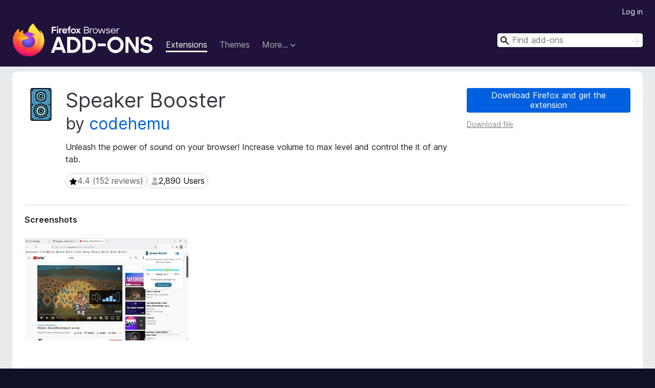

--- FILE ---
content_type: text/html; charset=utf-8
request_url: https://addons.mozilla.org/en-US/firefox/addon/speaker-booster-pro/
body_size: 9887
content:
<!DOCTYPE html>
<html lang="en-US" dir="ltr"><head><title data-react-helmet="true">Speaker Booster – Get this Extension for 🦊 Firefox (en-US)</title><meta charSet="utf-8"/><meta name="viewport" content="width=device-width, initial-scale=1"/><link href="/static-frontend/Inter-roman-subset-en_de_fr_ru_es_pt_pl_it.var.2ce5ad921c3602b1e5370b3c86033681.woff2" crossorigin="anonymous" rel="preload" as="font" type="font/woff2"/><link href="/static-frontend/amo-2c9b371cc4de1aad916e.css" integrity="sha512-xpIl0TE0BdHR7KIMx6yfLd2kiIdWqrmXT81oEQ2j3ierwSeZB5WzmlhM7zJEHvI5XqPZYwMlGu/Pk0f13trpzQ==" crossorigin="anonymous" rel="stylesheet" type="text/css"/><meta data-react-helmet="true" name="description" content="Download Speaker Booster for Firefox. Unleash the power of sound on your browser! Increase volume to max level and control the it of any tab."/><meta data-react-helmet="true" name="date" content="2022-09-30T04:16:08Z"/><meta data-react-helmet="true" name="last-modified" content="2022-12-29T16:39:32Z"/><meta data-react-helmet="true" property="og:type" content="website"/><meta data-react-helmet="true" property="og:url" content="https://addons.mozilla.org/en-US/firefox/addon/speaker-booster-pro/"/><meta data-react-helmet="true" property="og:title" content="Speaker Booster – Get this Extension for 🦊 Firefox (en-US)"/><meta data-react-helmet="true" property="og:locale" content="en-US"/><meta data-react-helmet="true" property="og:image" content="https://addons.mozilla.org/user-media/previews/full/273/273610.png?modified=1664511652"/><meta data-react-helmet="true" property="og:description" content="Download Speaker Booster for Firefox. Unleash the power of sound on your browser! Increase volume to max level and control the it of any tab."/><link rel="shortcut icon" href="/favicon.ico?v=3"/><link data-react-helmet="true" title="Firefox Add-ons" rel="search" type="application/opensearchdescription+xml" href="/en-US/firefox/opensearch.xml"/><link data-react-helmet="true" rel="canonical" href="https://addons.mozilla.org/en-US/firefox/addon/speaker-booster-pro/"/><link data-react-helmet="true" href="https://addons.mozilla.org/en-US/firefox/addon/speaker-booster-pro/" hrefLang="x-default" rel="alternate"/><link data-react-helmet="true" href="https://addons.mozilla.org/en-US/firefox/addon/speaker-booster-pro/" hrefLang="en" rel="alternate"/><link data-react-helmet="true" href="https://addons.mozilla.org/es-ES/firefox/addon/speaker-booster-pro/" hrefLang="es" rel="alternate"/><link data-react-helmet="true" href="https://addons.mozilla.org/pt-PT/firefox/addon/speaker-booster-pro/" hrefLang="pt" rel="alternate"/><link data-react-helmet="true" href="https://addons.mozilla.org/cs/firefox/addon/speaker-booster-pro/" hrefLang="cs" rel="alternate"/><link data-react-helmet="true" href="https://addons.mozilla.org/de/firefox/addon/speaker-booster-pro/" hrefLang="de" rel="alternate"/><link data-react-helmet="true" href="https://addons.mozilla.org/el/firefox/addon/speaker-booster-pro/" hrefLang="el" rel="alternate"/><link data-react-helmet="true" href="https://addons.mozilla.org/en-CA/firefox/addon/speaker-booster-pro/" hrefLang="en-CA" rel="alternate"/><link data-react-helmet="true" href="https://addons.mozilla.org/en-GB/firefox/addon/speaker-booster-pro/" hrefLang="en-GB" rel="alternate"/><link data-react-helmet="true" href="https://addons.mozilla.org/en-US/firefox/addon/speaker-booster-pro/" hrefLang="en-US" rel="alternate"/><link data-react-helmet="true" href="https://addons.mozilla.org/es-AR/firefox/addon/speaker-booster-pro/" hrefLang="es-AR" rel="alternate"/><link data-react-helmet="true" href="https://addons.mozilla.org/es-CL/firefox/addon/speaker-booster-pro/" hrefLang="es-CL" rel="alternate"/><link data-react-helmet="true" href="https://addons.mozilla.org/es-ES/firefox/addon/speaker-booster-pro/" hrefLang="es-ES" rel="alternate"/><link data-react-helmet="true" href="https://addons.mozilla.org/es-MX/firefox/addon/speaker-booster-pro/" hrefLang="es-MX" rel="alternate"/><link data-react-helmet="true" href="https://addons.mozilla.org/fi/firefox/addon/speaker-booster-pro/" hrefLang="fi" rel="alternate"/><link data-react-helmet="true" href="https://addons.mozilla.org/fr/firefox/addon/speaker-booster-pro/" hrefLang="fr" rel="alternate"/><link data-react-helmet="true" href="https://addons.mozilla.org/fur/firefox/addon/speaker-booster-pro/" hrefLang="fur" rel="alternate"/><link data-react-helmet="true" href="https://addons.mozilla.org/fy-NL/firefox/addon/speaker-booster-pro/" hrefLang="fy-NL" rel="alternate"/><link data-react-helmet="true" href="https://addons.mozilla.org/he/firefox/addon/speaker-booster-pro/" hrefLang="he" rel="alternate"/><link data-react-helmet="true" href="https://addons.mozilla.org/hr/firefox/addon/speaker-booster-pro/" hrefLang="hr" rel="alternate"/><link data-react-helmet="true" href="https://addons.mozilla.org/hu/firefox/addon/speaker-booster-pro/" hrefLang="hu" rel="alternate"/><link data-react-helmet="true" href="https://addons.mozilla.org/ia/firefox/addon/speaker-booster-pro/" hrefLang="ia" rel="alternate"/><link data-react-helmet="true" href="https://addons.mozilla.org/it/firefox/addon/speaker-booster-pro/" hrefLang="it" rel="alternate"/><link data-react-helmet="true" href="https://addons.mozilla.org/ja/firefox/addon/speaker-booster-pro/" hrefLang="ja" rel="alternate"/><link data-react-helmet="true" href="https://addons.mozilla.org/ka/firefox/addon/speaker-booster-pro/" hrefLang="ka" rel="alternate"/><link data-react-helmet="true" href="https://addons.mozilla.org/ko/firefox/addon/speaker-booster-pro/" hrefLang="ko" rel="alternate"/><link data-react-helmet="true" href="https://addons.mozilla.org/nb-NO/firefox/addon/speaker-booster-pro/" hrefLang="nb-NO" rel="alternate"/><link data-react-helmet="true" href="https://addons.mozilla.org/nl/firefox/addon/speaker-booster-pro/" hrefLang="nl" rel="alternate"/><link data-react-helmet="true" href="https://addons.mozilla.org/nn-NO/firefox/addon/speaker-booster-pro/" hrefLang="nn-NO" rel="alternate"/><link data-react-helmet="true" href="https://addons.mozilla.org/pl/firefox/addon/speaker-booster-pro/" hrefLang="pl" rel="alternate"/><link data-react-helmet="true" href="https://addons.mozilla.org/pt-BR/firefox/addon/speaker-booster-pro/" hrefLang="pt-BR" rel="alternate"/><link data-react-helmet="true" href="https://addons.mozilla.org/pt-PT/firefox/addon/speaker-booster-pro/" hrefLang="pt-PT" rel="alternate"/><link data-react-helmet="true" href="https://addons.mozilla.org/ro/firefox/addon/speaker-booster-pro/" hrefLang="ro" rel="alternate"/><link data-react-helmet="true" href="https://addons.mozilla.org/ru/firefox/addon/speaker-booster-pro/" hrefLang="ru" rel="alternate"/><link data-react-helmet="true" href="https://addons.mozilla.org/sk/firefox/addon/speaker-booster-pro/" hrefLang="sk" rel="alternate"/><link data-react-helmet="true" href="https://addons.mozilla.org/sl/firefox/addon/speaker-booster-pro/" hrefLang="sl" rel="alternate"/><link data-react-helmet="true" href="https://addons.mozilla.org/sq/firefox/addon/speaker-booster-pro/" hrefLang="sq" rel="alternate"/><link data-react-helmet="true" href="https://addons.mozilla.org/sv-SE/firefox/addon/speaker-booster-pro/" hrefLang="sv-SE" rel="alternate"/><link data-react-helmet="true" href="https://addons.mozilla.org/tr/firefox/addon/speaker-booster-pro/" hrefLang="tr" rel="alternate"/><link data-react-helmet="true" href="https://addons.mozilla.org/uk/firefox/addon/speaker-booster-pro/" hrefLang="uk" rel="alternate"/><link data-react-helmet="true" href="https://addons.mozilla.org/vi/firefox/addon/speaker-booster-pro/" hrefLang="vi" rel="alternate"/><link data-react-helmet="true" href="https://addons.mozilla.org/zh-CN/firefox/addon/speaker-booster-pro/" hrefLang="zh-CN" rel="alternate"/><link data-react-helmet="true" href="https://addons.mozilla.org/zh-TW/firefox/addon/speaker-booster-pro/" hrefLang="zh-TW" rel="alternate"/><script data-react-helmet="true" type="application/ld+json">{"@context":"http:\u002F\u002Fschema.org","@type":"WebApplication","name":"Speaker Booster","url":"https:\u002F\u002Faddons.mozilla.org\u002Fen-US\u002Ffirefox\u002Faddon\u002Fspeaker-booster-pro\u002F","image":"https:\u002F\u002Faddons.mozilla.org\u002Fuser-media\u002Fpreviews\u002Ffull\u002F273\u002F273610.png?modified=1664511652","applicationCategory":"http:\u002F\u002Fschema.org\u002FOtherApplication","operatingSystem":"Firefox","description":"Unleash the power of sound on your browser! Increase volume to max level and control the it of any tab.","offers":{"@type":"Offer","availability":"http:\u002F\u002Fschema.org\u002FInStock","price":0,"priceCurrency":"USD"},"version":"1.1.8","aggregateRating":{"@type":"AggregateRating","ratingCount":152,"ratingValue":4.4276}}</script></head><body><div id="react-view"><div class="Page-amo"><header class="Header"><div class="Header-wrapper"><div class="Header-content"><a class="Header-title" href="/en-US/firefox/"><span class="visually-hidden">Firefox Browser Add-ons</span></a></div><ul class="SectionLinks Header-SectionLinks"><li><a class="SectionLinks-link SectionLinks-link-extension SectionLinks-link--active" href="/en-US/firefox/extensions/">Extensions</a></li><li><a class="SectionLinks-link SectionLinks-link-theme" href="/en-US/firefox/themes/">Themes</a></li><li><div class="DropdownMenu SectionLinks-link SectionLinks-dropdown"><button class="DropdownMenu-button" title="More…" type="button" aria-haspopup="true"><span class="DropdownMenu-button-text">More…</span><span class="Icon Icon-inverted-caret"></span></button><ul class="DropdownMenu-items" aria-hidden="true" aria-label="submenu"><li class="DropdownMenuItem DropdownMenuItem-section SectionLinks-subheader">for Firefox</li><li class="DropdownMenuItem DropdownMenuItem-link"><a class="SectionLinks-dropdownlink" href="/en-US/firefox/language-tools/">Dictionaries &amp; Language Packs</a></li><li class="DropdownMenuItem DropdownMenuItem-section SectionLinks-subheader">Other Browser Sites</li><li class="DropdownMenuItem DropdownMenuItem-link"><a class="SectionLinks-clientApp-android" data-clientapp="android" href="/en-US/android/">Add-ons for Android</a></li></ul></div></li></ul><div class="Header-user-and-external-links"><a class="Button Button--none Header-authenticate-button Header-button Button--micro" href="#login">Log in</a></div><form action="/en-US/firefox/search/" class="SearchForm Header-search-form Header-search-form--desktop" method="GET" data-no-csrf="true" role="search"><div class="AutoSearchInput"><label class="AutoSearchInput-label visually-hidden" for="AutoSearchInput-q">Search</label><div class="AutoSearchInput-search-box"><span class="Icon Icon-magnifying-glass AutoSearchInput-icon-magnifying-glass"></span><div role="combobox" aria-haspopup="listbox" aria-owns="react-autowhatever-1" aria-expanded="false"><input type="search" autoComplete="off" aria-autocomplete="list" aria-controls="react-autowhatever-1" class="AutoSearchInput-query" id="AutoSearchInput-q" maxLength="100" minLength="2" name="q" placeholder="Find add-ons" value=""/><div id="react-autowhatever-1" role="listbox"></div></div><button class="AutoSearchInput-submit-button" type="submit"><span class="visually-hidden">Search</span><span class="Icon Icon-arrow"></span></button></div></div></form></div></header><div class="Page-content"><div class="Page Page-not-homepage"><div class="AppBanner"></div><div class="Addon Addon-extension" data-site-identifier="2768614"><section class="Card Addon-content Card--no-header Card--no-footer"><div class="Card-contents"><div class="Addon-warnings"></div><header class="Addon-header"><div class="Addon-icon-wrapper"><img alt="Preview of Speaker Booster" class="Addon-icon-image" src="https://addons.mozilla.org/user-media/addon_icons/2768/2768614-64.png?modified=51088b30"/></div><div class="Addon-info"><h1 class="AddonTitle">Speaker Booster<span class="AddonTitle-author"> <!-- -->by<!-- --> <a href="/en-US/firefox/user/16978607/">codehemu</a></span></h1><p class="Addon-summary">Unleash the power of sound on your browser! Increase volume to max level and control the it of any tab.</p></div><div class="AddonBadges"><div class="Badge Badge--has-link" data-testid="badge-star-full"><a class="Badge-link" href="/en-US/firefox/addon/speaker-booster-pro/reviews/"><span class="Icon Icon-star-full Badge-icon Badge-icon--large"><span class="visually-hidden">4.4 (152 reviews)</span></span><span class="Badge-content Badge-content--large">4.4 (152 reviews)</span></a></div><div class="Badge" data-testid="badge-user-fill"><span class="Icon Icon-user-fill Badge-icon Badge-icon--large"><span class="visually-hidden">2,890 Users</span></span><span class="Badge-content Badge-content--large">2,890 Users</span></div></div><div class="Addon-install"><div class="InstallButtonWrapper"><div class="GetFirefoxButton"><a class="Button Button--action GetFirefoxButton-button Button--puffy" href="https://www.mozilla.org/firefox/download/thanks/?s=direct&amp;utm_campaign=amo-fx-cta-2768614&amp;utm_content=rta%3AezVkZGIxNzE0LTQzOTgtNDI0Ny1iNGM3LTE4M2RiYWFjYmIzMH0&amp;utm_medium=referral&amp;utm_source=addons.mozilla.org">Download Firefox and get the extension</a></div><div class="InstallButtonWrapper-download"><a class="InstallButtonWrapper-download-link" href="https://addons.mozilla.org/firefox/downloads/file/4049942/speaker_booster_pro-1.1.8.xpi">Download file</a></div></div></div><h2 class="visually-hidden">Extension Metadata</h2></header><div class="Addon-main-content"><section class="Card Addon-screenshots Card--no-style Card--no-footer"><header class="Card-header"><div class="Card-header-text">Screenshots</div></header><div class="Card-contents"><div class="ScreenShots"><div class="ScreenShots-viewport"><div class="ScreenShots-list"><img class="ScreenShots-image" src="https://addons.mozilla.org/user-media/previews/thumbs/273/273610.jpg?modified=1664511652" width="533" height="333"/></div></div></div></div></section><div class="Addon-description-and-ratings"><section class="Card ShowMoreCard AddonDescription ShowMoreCard--expanded Card--no-style Card--no-footer"><header class="Card-header"><div class="Card-header-text">About this extension</div></header><div class="Card-contents"><div class="ShowMoreCard-contents"><div class="AddonDescription-contents">Utilize your browser's audio capabilities! Turn up the volume to its highest setting and adjust the it on any tab. One of the best and most useful Chrome Sound Booster extensions that you can use to boost the volume of any video or audio content being played in the browser. <br><br>Media content, such as video, music, streaming video and audio, and ads, simply rips websites apart today. You need a volume control tool with the ability to set distinct volume settings for each tab if you want to take control of all this sound. You require our volume booster for this. <br><br>Increase sound power by more than 600%.<br>Automatically turn off in standard mode.<br>With sound booster, you can adjust the volume for each individual tab.<br>Great on all widely used websites<br>Recalls previous sound configurations.<br>A straightforward and fashionable popup window Volume Booster extension with a list of tabs and a volume control. Enjoy as much time as you want to watch and listen to your favourite movies, music, and videos.<br><br>Install our volume booster app, recommend it to your friends, and feel free to leave comments or feature requests.</div></div></div></section><section class="Card Addon-overall-rating Card--no-style"><header class="Card-header"><div class="Card-header-text">Rated 4.4 by 152 reviewers</div></header><div class="Card-contents"><div class="RatingManager"><form action=""><fieldset><legend class="RatingManager-legend"></legend><div class="RatingManager-ratingControl"><a class="Button Button--action RatingManager-log-in-to-rate-button Button--micro" href="#login">Log in to rate this extension</a><div class="Rating Rating--large RatingManager-UserRating" title="There are no ratings yet"><div class="Rating-star Rating-rating-1" title="There are no ratings yet"></div><div class="Rating-star Rating-rating-2" title="There are no ratings yet"></div><div class="Rating-star Rating-rating-3" title="There are no ratings yet"></div><div class="Rating-star Rating-rating-4" title="There are no ratings yet"></div><div class="Rating-star Rating-rating-5" title="There are no ratings yet"></div><span class="visually-hidden">There are no ratings yet</span></div></div><div class="Notice Notice-success RatingManagerNotice-savedRating RatingManagerNotice-savedRating-hidden Notice-light"><div class="Notice-icon"></div><div class="Notice-column"><div class="Notice-content"><p class="Notice-text">Star rating saved</p></div></div></div></fieldset></form><div class="RatingsByStar"><div class="RatingsByStar-graph"><a class="RatingsByStar-row" rel="nofollow" title="Read all 118 five-star reviews" href="/en-US/firefox/addon/speaker-booster-pro/reviews/?score=5"><div class="RatingsByStar-star">5<span class="Icon Icon-star-yellow"></span></div></a><a class="RatingsByStar-row" rel="nofollow" title="Read all 118 five-star reviews" href="/en-US/firefox/addon/speaker-booster-pro/reviews/?score=5"><div class="RatingsByStar-barContainer"><div class="RatingsByStar-bar RatingsByStar-barFrame"><div class="RatingsByStar-bar RatingsByStar-barValue RatingsByStar-barValue--78pct RatingsByStar-partialBar"></div></div></div></a><a class="RatingsByStar-row" rel="nofollow" title="Read all 118 five-star reviews" href="/en-US/firefox/addon/speaker-booster-pro/reviews/?score=5"><div class="RatingsByStar-count">118</div></a><a class="RatingsByStar-row" rel="nofollow" title="Read all 12 four-star reviews" href="/en-US/firefox/addon/speaker-booster-pro/reviews/?score=4"><div class="RatingsByStar-star">4<span class="Icon Icon-star-yellow"></span></div></a><a class="RatingsByStar-row" rel="nofollow" title="Read all 12 four-star reviews" href="/en-US/firefox/addon/speaker-booster-pro/reviews/?score=4"><div class="RatingsByStar-barContainer"><div class="RatingsByStar-bar RatingsByStar-barFrame"><div class="RatingsByStar-bar RatingsByStar-barValue RatingsByStar-barValue--8pct RatingsByStar-partialBar"></div></div></div></a><a class="RatingsByStar-row" rel="nofollow" title="Read all 12 four-star reviews" href="/en-US/firefox/addon/speaker-booster-pro/reviews/?score=4"><div class="RatingsByStar-count">12</div></a><a class="RatingsByStar-row" rel="nofollow" title="Read all 4 three-star reviews" href="/en-US/firefox/addon/speaker-booster-pro/reviews/?score=3"><div class="RatingsByStar-star">3<span class="Icon Icon-star-yellow"></span></div></a><a class="RatingsByStar-row" rel="nofollow" title="Read all 4 three-star reviews" href="/en-US/firefox/addon/speaker-booster-pro/reviews/?score=3"><div class="RatingsByStar-barContainer"><div class="RatingsByStar-bar RatingsByStar-barFrame"><div class="RatingsByStar-bar RatingsByStar-barValue RatingsByStar-barValue--3pct RatingsByStar-partialBar"></div></div></div></a><a class="RatingsByStar-row" rel="nofollow" title="Read all 4 three-star reviews" href="/en-US/firefox/addon/speaker-booster-pro/reviews/?score=3"><div class="RatingsByStar-count">4</div></a><a class="RatingsByStar-row" rel="nofollow" title="Read all 5 two-star reviews" href="/en-US/firefox/addon/speaker-booster-pro/reviews/?score=2"><div class="RatingsByStar-star">2<span class="Icon Icon-star-yellow"></span></div></a><a class="RatingsByStar-row" rel="nofollow" title="Read all 5 two-star reviews" href="/en-US/firefox/addon/speaker-booster-pro/reviews/?score=2"><div class="RatingsByStar-barContainer"><div class="RatingsByStar-bar RatingsByStar-barFrame"><div class="RatingsByStar-bar RatingsByStar-barValue RatingsByStar-barValue--3pct RatingsByStar-partialBar"></div></div></div></a><a class="RatingsByStar-row" rel="nofollow" title="Read all 5 two-star reviews" href="/en-US/firefox/addon/speaker-booster-pro/reviews/?score=2"><div class="RatingsByStar-count">5</div></a><a class="RatingsByStar-row" rel="nofollow" title="Read all 13 one-star reviews" href="/en-US/firefox/addon/speaker-booster-pro/reviews/?score=1"><div class="RatingsByStar-star">1<span class="Icon Icon-star-yellow"></span></div></a><a class="RatingsByStar-row" rel="nofollow" title="Read all 13 one-star reviews" href="/en-US/firefox/addon/speaker-booster-pro/reviews/?score=1"><div class="RatingsByStar-barContainer"><div class="RatingsByStar-bar RatingsByStar-barFrame"><div class="RatingsByStar-bar RatingsByStar-barValue RatingsByStar-barValue--9pct RatingsByStar-partialBar"></div></div></div></a><a class="RatingsByStar-row" rel="nofollow" title="Read all 13 one-star reviews" href="/en-US/firefox/addon/speaker-booster-pro/reviews/?score=1"><div class="RatingsByStar-count">13</div></a></div></div></div></div><footer class="Card-footer"><div class="Addon-read-reviews-footer"><a class="Addon-all-reviews-link" href="/en-US/firefox/addon/speaker-booster-pro/reviews/">Read all 152 reviews</a></div></footer></section></div></div><section class="Card ShowMoreCard PermissionsCard ShowMoreCard--expanded Card--no-style Card--no-footer"><header class="Card-header"><div class="Card-header-text">Permissions and data</div></header><div class="Card-contents"><div class="ShowMoreCard-contents"><h4 class="PermissionsCard-subhead--required">Required permissions:</h4><ul class="PermissionsCard-list--required"><li class="Permission"><span class="Permission-description">Access browser tabs</span></li><li class="Permission"><span class="Permission-description">Access your data for all websites</span></li></ul><div class="PermissionsCard-footer"><a class="PermissionsCard-learn-more" target="_blank" rel="noopener noreferrer" href="https://support.mozilla.org/kb/permission-request-messages-firefox-extensions">Learn more</a></div></div></div></section><section class="Card AddonMoreInfo Card--no-style Card--no-footer"><header class="Card-header"><div class="Card-header-text">More information</div></header><div class="Card-contents"><dl class="DefinitionList AddonMoreInfo-dl"><div><dt class="Definition-dt">Add-on Links</dt><dd class="Definition-dd AddonMoreInfo-links"><ul class="AddonMoreInfo-links-contents-list"><li><a class="AddonMoreInfo-homepage-link" href="https://prod.outgoing.prod.webservices.mozgcp.net/v1/85a3f8ad23c147e46c356111ea8430292d529946261855fac92bd315cb0cd370/https%3A//www.downloadhub.cloud/2022/09/speaker-booster.html" title="https://www.downloadhub.cloud/2022/09/speaker-booster.html" rel="nofollow">Homepage</a></li><li><a class="AddonMoreInfo-support-link" href="https://prod.outgoing.prod.webservices.mozgcp.net/v1/85a3f8ad23c147e46c356111ea8430292d529946261855fac92bd315cb0cd370/https%3A//www.downloadhub.cloud/2022/09/speaker-booster.html" title="https://www.downloadhub.cloud/2022/09/speaker-booster.html" rel="nofollow">Support site</a></li><li><a class="AddonMoreInfo-support-email" href="mailto:hemantagayen999@gmail.com">Support Email</a></li></ul></dd></div><div><dt class="Definition-dt">Version</dt><dd class="Definition-dd AddonMoreInfo-version">1.1.8</dd></div><div><dt class="Definition-dt">Size</dt><dd class="Definition-dd AddonMoreInfo-filesize">259.55 KB</dd></div><div><dt class="Definition-dt">Last updated</dt><dd class="Definition-dd AddonMoreInfo-last-updated">3 years ago (Dec 29, 2022)</dd></div><div><dt class="Definition-dt">Related Categories</dt><dd class="Definition-dd AddonMoreInfo-related-categories"><ul class="AddonMoreInfo-related-categories-list"><li><a class="AddonMoreInfo-related-category-link" href="/en-US/firefox/extensions/category/photos-music-videos/">Photos, Music &amp; Videos</a></li><li><a class="AddonMoreInfo-related-category-link" href="/en-US/firefox/extensions/category/other/">Other</a></li><li><a class="AddonMoreInfo-related-category-link" href="/en-US/firefox/extensions/category/games-entertainment/">Games &amp; Entertainment</a></li></ul></dd></div><div><dt class="Definition-dt">License</dt><dd class="Definition-dd AddonMoreInfo-license"><a class="AddonMoreInfo-license-link" href="https://spdx.org/licenses/MIT.html">MIT License</a></dd></div><div><dt class="Definition-dt">Version History</dt><dd class="Definition-dd AddonMoreInfo-version-history"><ul class="AddonMoreInfo-links-contents-list"><li><a class="AddonMoreInfo-version-history-link" href="/en-US/firefox/addon/speaker-booster-pro/versions/">See all versions</a></li></ul></dd></div><div><dt class="Definition-dt">Add to collection</dt><dd class="Definition-dd AddAddonToCollection"><select class="Select AddAddonToCollection-select"><option class="AddAddonToCollection-option" value="default">Select a collection…</option><option class="AddAddonToCollection-option" value="create-new-collection">Create new collection</option></select></dd></div></dl><div class="AddonReportAbuseLink"><div class="AddonReportAbuseLink--preview"><a rel="nofollow" href="/en-US/firefox/feedback/addon/speaker-booster-pro/">Report this add-on</a></div></div></div></section></div></section><div></div></div></div></div><footer class="Footer"><div class="Footer-wrapper"><div class="Footer-mozilla-link-wrapper"><a class="Footer-mozilla-link" href="https://mozilla.org/" title="Go to Mozilla&#x27;s homepage"><span class="Icon Icon-mozilla Footer-mozilla-logo"><span class="visually-hidden">Go to Mozilla&#x27;s homepage</span></span></a></div><section class="Footer-amo-links"><h4 class="Footer-links-header"><a href="/en-US/firefox/">Add-ons</a></h4><ul class="Footer-links"><li><a href="/en-US/about">About</a></li><li><a class="Footer-blog-link" href="/blog/">Firefox Add-ons Blog</a></li><li><a class="Footer-extension-workshop-link" href="https://extensionworkshop.com/?utm_content=footer-link&amp;utm_medium=referral&amp;utm_source=addons.mozilla.org">Extension Workshop</a></li><li><a href="/en-US/developers/">Developer Hub</a></li><li><a class="Footer-developer-policies-link" href="https://extensionworkshop.com/documentation/publish/add-on-policies/?utm_medium=photon-footer&amp;utm_source=addons.mozilla.org">Developer Policies</a></li><li><a class="Footer-community-blog-link" href="https://blog.mozilla.com/addons?utm_content=footer-link&amp;utm_medium=referral&amp;utm_source=addons.mozilla.org">Community Blog</a></li><li><a href="https://discourse.mozilla-community.org/c/add-ons">Forum</a></li><li><a class="Footer-bug-report-link" href="https://developer.mozilla.org/docs/Mozilla/Add-ons/Contact_us">Report a bug</a></li><li><a href="/en-US/review_guide">Review Guide</a></li></ul></section><section class="Footer-browsers-links"><h4 class="Footer-links-header">Browsers</h4><ul class="Footer-links"><li><a class="Footer-desktop-link" href="https://www.mozilla.org/firefox/new/?utm_content=footer-link&amp;utm_medium=referral&amp;utm_source=addons.mozilla.org">Desktop</a></li><li><a class="Footer-mobile-link" href="https://www.mozilla.org/firefox/mobile/?utm_content=footer-link&amp;utm_medium=referral&amp;utm_source=addons.mozilla.org">Mobile</a></li><li><a class="Footer-enterprise-link" href="https://www.mozilla.org/firefox/enterprise/?utm_content=footer-link&amp;utm_medium=referral&amp;utm_source=addons.mozilla.org">Enterprise</a></li></ul></section><section class="Footer-product-links"><h4 class="Footer-links-header">Products</h4><ul class="Footer-links"><li><a class="Footer-browsers-link" href="https://www.mozilla.org/firefox/browsers/?utm_content=footer-link&amp;utm_medium=referral&amp;utm_source=addons.mozilla.org">Browsers</a></li><li><a class="Footer-vpn-link" href="https://www.mozilla.org/products/vpn/?utm_content=footer-link&amp;utm_medium=referral&amp;utm_source=addons.mozilla.org#pricing">VPN</a></li><li><a class="Footer-relay-link" href="https://relay.firefox.com/?utm_content=footer-link&amp;utm_medium=referral&amp;utm_source=addons.mozilla.org">Relay</a></li><li><a class="Footer-monitor-link" href="https://monitor.firefox.com/?utm_content=footer-link&amp;utm_medium=referral&amp;utm_source=addons.mozilla.org">Monitor</a></li><li><a class="Footer-pocket-link" href="https://getpocket.com?utm_content=footer-link&amp;utm_medium=referral&amp;utm_source=addons.mozilla.org">Pocket</a></li></ul><ul class="Footer-links Footer-links-social"><li class="Footer-link-social"><a href="https://bsky.app/profile/firefox.com"><span class="Icon Icon-bluesky"><span class="visually-hidden">Bluesky (@firefox.com)</span></span></a></li><li class="Footer-link-social"><a href="https://www.instagram.com/firefox/"><span class="Icon Icon-instagram"><span class="visually-hidden">Instagram (Firefox)</span></span></a></li><li class="Footer-link-social"><a href="https://www.youtube.com/firefoxchannel"><span class="Icon Icon-youtube"><span class="visually-hidden">YouTube (firefoxchannel)</span></span></a></li></ul></section><ul class="Footer-legal-links"><li><a class="Footer-privacy-link" href="https://www.mozilla.org/privacy/websites/">Privacy</a></li><li><a class="Footer-cookies-link" href="https://www.mozilla.org/privacy/websites/">Cookies</a></li><li><a class="Footer-legal-link" href="https://www.mozilla.org/about/legal/amo-policies/">Legal</a></li></ul><p class="Footer-copyright">Except where otherwise <a href="https://www.mozilla.org/en-US/about/legal/">noted</a>, content on this site is licensed under the <a href="https://creativecommons.org/licenses/by-sa/3.0/">Creative Commons Attribution Share-Alike License v3.0</a> or any later version.</p><div class="Footer-language-picker"><div class="LanguagePicker"><label for="lang-picker" class="LanguagePicker-header">Change language</label><select class="LanguagePicker-selector" id="lang-picker"><option value="cs">Čeština</option><option value="de">Deutsch</option><option value="dsb">Dolnoserbšćina</option><option value="el">Ελληνικά</option><option value="en-CA">English (Canadian)</option><option value="en-GB">English (British)</option><option value="en-US" selected="">English (US)</option><option value="es-AR">Español (de Argentina)</option><option value="es-CL">Español (de Chile)</option><option value="es-ES">Español (de España)</option><option value="es-MX">Español (de México)</option><option value="fi">suomi</option><option value="fr">Français</option><option value="fur">Furlan</option><option value="fy-NL">Frysk</option><option value="he">עברית</option><option value="hr">Hrvatski</option><option value="hsb">Hornjoserbsce</option><option value="hu">magyar</option><option value="ia">Interlingua</option><option value="it">Italiano</option><option value="ja">日本語</option><option value="ka">ქართული</option><option value="kab">Taqbaylit</option><option value="ko">한국어</option><option value="nb-NO">Norsk bokmål</option><option value="nl">Nederlands</option><option value="nn-NO">Norsk nynorsk</option><option value="pl">Polski</option><option value="pt-BR">Português (do Brasil)</option><option value="pt-PT">Português (Europeu)</option><option value="ro">Română</option><option value="ru">Русский</option><option value="sk">slovenčina</option><option value="sl">Slovenščina</option><option value="sq">Shqip</option><option value="sv-SE">Svenska</option><option value="tr">Türkçe</option><option value="uk">Українська</option><option value="vi">Tiếng Việt</option><option value="zh-CN">中文 (简体)</option><option value="zh-TW">正體中文 (繁體)</option></select></div></div></div></footer></div></div><script type="application/json" id="redux-store-state">{"abuse":{"byGUID":{},"loading":false},"addons":{"byID":{"2768614":{"authors":[{"id":16978607,"name":"codehemu","url":"https:\u002F\u002Faddons.mozilla.org\u002Fen-US\u002Ffirefox\u002Fuser\u002F16978607\u002F","username":"anonymous-92d6c8707d7f73c4ac7cd000214a8fac","picture_url":"https:\u002F\u002Faddons.mozilla.org\u002Fuser-media\u002Fuserpics\u002F07\u002F8607\u002F16978607\u002F16978607.png?modified=1670944181"}],"average_daily_users":2890,"categories":["photos-music-videos","other","games-entertainment"],"contributions_url":"","created":"2022-09-30T04:16:08Z","default_locale":"en-US","description":"Utilize your browser's audio capabilities! Turn up the volume to its highest setting and adjust the it on any tab. One of the best and most useful Chrome Sound Booster extensions that you can use to boost the volume of any video or audio content being played in the browser. \n\nMedia content, such as video, music, streaming video and audio, and ads, simply rips websites apart today. You need a volume control tool with the ability to set distinct volume settings for each tab if you want to take control of all this sound. You require our volume booster for this. \n\nIncrease sound power by more than 600%.\nAutomatically turn off in standard mode.\nWith sound booster, you can adjust the volume for each individual tab.\nGreat on all widely used websites\nRecalls previous sound configurations.\nA straightforward and fashionable popup window Volume Booster extension with a list of tabs and a volume control. Enjoy as much time as you want to watch and listen to your favourite movies, music, and videos.\n\nInstall our volume booster app, recommend it to your friends, and feel free to leave comments or feature requests.","developer_comments":null,"edit_url":"https:\u002F\u002Faddons.mozilla.org\u002Fen-US\u002Fdevelopers\u002Faddon\u002Fspeaker-booster-pro\u002Fedit","guid":"{5ddb1714-4398-4247-b4c7-183dbaacbb30}","has_eula":false,"has_privacy_policy":false,"homepage":{"url":"https:\u002F\u002Fwww.downloadhub.cloud\u002F2022\u002F09\u002Fspeaker-booster.html","outgoing":"https:\u002F\u002Fprod.outgoing.prod.webservices.mozgcp.net\u002Fv1\u002F85a3f8ad23c147e46c356111ea8430292d529946261855fac92bd315cb0cd370\u002Fhttps%3A\u002F\u002Fwww.downloadhub.cloud\u002F2022\u002F09\u002Fspeaker-booster.html"},"icon_url":"https:\u002F\u002Faddons.mozilla.org\u002Fuser-media\u002Faddon_icons\u002F2768\u002F2768614-64.png?modified=51088b30","icons":{"32":"https:\u002F\u002Faddons.mozilla.org\u002Fuser-media\u002Faddon_icons\u002F2768\u002F2768614-32.png?modified=51088b30","64":"https:\u002F\u002Faddons.mozilla.org\u002Fuser-media\u002Faddon_icons\u002F2768\u002F2768614-64.png?modified=51088b30","128":"https:\u002F\u002Faddons.mozilla.org\u002Fuser-media\u002Faddon_icons\u002F2768\u002F2768614-128.png?modified=51088b30"},"id":2768614,"is_disabled":false,"is_experimental":false,"is_noindexed":false,"last_updated":"2022-12-29T16:40:25Z","name":"Speaker Booster","previews":[{"h":800,"src":"https:\u002F\u002Faddons.mozilla.org\u002Fuser-media\u002Fpreviews\u002Ffull\u002F273\u002F273610.png?modified=1664511652","thumbnail_h":333,"thumbnail_src":"https:\u002F\u002Faddons.mozilla.org\u002Fuser-media\u002Fpreviews\u002Fthumbs\u002F273\u002F273610.jpg?modified=1664511652","thumbnail_w":533,"title":null,"w":1280}],"promoted":[],"ratings":{"average":4.4276,"bayesian_average":4.386567245939488,"count":152,"text_count":67,"grouped_counts":{"1":13,"2":5,"3":4,"4":12,"5":118}},"requires_payment":false,"review_url":"https:\u002F\u002Faddons.mozilla.org\u002Fen-US\u002Freviewers\u002Freview\u002F2768614","slug":"speaker-booster-pro","status":"public","summary":"Unleash the power of sound on your browser! Increase volume to max level and control the it of any tab.","support_email":"hemantagayen999@gmail.com","support_url":{"url":"https:\u002F\u002Fwww.downloadhub.cloud\u002F2022\u002F09\u002Fspeaker-booster.html","outgoing":"https:\u002F\u002Fprod.outgoing.prod.webservices.mozgcp.net\u002Fv1\u002F85a3f8ad23c147e46c356111ea8430292d529946261855fac92bd315cb0cd370\u002Fhttps%3A\u002F\u002Fwww.downloadhub.cloud\u002F2022\u002F09\u002Fspeaker-booster.html"},"tags":[],"type":"extension","url":"https:\u002F\u002Faddons.mozilla.org\u002Fen-US\u002Ffirefox\u002Faddon\u002Fspeaker-booster-pro\u002F","weekly_downloads":70,"currentVersionId":5505597,"isMozillaSignedExtension":false,"isAndroidCompatible":false}},"byIdInURL":{"speaker-booster-pro":2768614},"byGUID":{"{5ddb1714-4398-4247-b4c7-183dbaacbb30}":2768614},"bySlug":{"speaker-booster-pro":2768614},"infoBySlug":{},"lang":"en-US","loadingByIdInURL":{"speaker-booster-pro":false}},"addonsByAuthors":{"byAddonId":{},"byAddonSlug":{},"byAuthorId":{},"countFor":{},"lang":"en-US","loadingFor":{}},"api":{"clientApp":"firefox","lang":"en-US","regionCode":"US","requestId":"86b4fb15-3563-4b66-bd7b-3731c8674f6f","token":null,"userAgent":"Mozilla\u002F5.0 (Macintosh; Intel Mac OS X 10_15_7) AppleWebKit\u002F537.36 (KHTML, like Gecko) Chrome\u002F131.0.0.0 Safari\u002F537.36; ClaudeBot\u002F1.0; +claudebot@anthropic.com)","userAgentInfo":{"browser":{"name":"Chrome","version":"131.0.0.0","major":"131"},"device":{"vendor":"Apple","model":"Macintosh"},"os":{"name":"Mac OS","version":"10.15.7"}}},"autocomplete":{"lang":"en-US","loading":false,"suggestions":[]},"blocks":{"blocks":{},"lang":"en-US"},"categories":{"categories":{"dictionary":{"general":{"id":95,"name":"General","slug":"general","misc":false,"type":"dictionary","weight":0,"description":null}},"extension":{"alerts-updates":{"id":72,"name":"Alerts & Updates","slug":"alerts-updates","misc":false,"type":"extension","weight":0,"description":"Download Firefox extensions that help you stay up-to-date, track tasks, improve efficiency. Find extensions that reload tabs, manage productivity, and more."},"appearance":{"id":14,"name":"Appearance","slug":"appearance","misc":false,"type":"extension","weight":0,"description":"Download extensions that modify the appearance of websites and the browser Firefox. This category includes extensions for dark themes, tab management, and more."},"bookmarks":{"id":22,"name":"Bookmarks","slug":"bookmarks","misc":false,"type":"extension","weight":0,"description":"Download extensions that enhance bookmarks by password-protecting them, searching for duplicates, finding broken bookmarks, and more."},"download-management":{"id":5,"name":"Download Management","slug":"download-management","misc":false,"type":"extension","weight":0,"description":"Download Firefox extensions that can help download web, music and video content. You can also find extensions to manage downloads, share files, and more."},"feeds-news-blogging":{"id":1,"name":"Feeds, News & Blogging","slug":"feeds-news-blogging","misc":false,"type":"extension","weight":0,"description":"Download Firefox extensions that remove clutter so you can stay up-to-date on social media, catch up on blogs, RSS feeds, reduce eye strain, and more."},"games-entertainment":{"id":142,"name":"Games & Entertainment","slug":"games-entertainment","misc":false,"type":"extension","weight":0,"description":"Download Firefox extensions to boost your entertainment experience. This category includes extensions that can enhance gaming, control video playback, and more."},"language-support":{"id":37,"name":"Language Support","slug":"language-support","misc":false,"type":"extension","weight":0,"description":"Download Firefox extensions that offer language support like grammar check, look-up words, translate text, provide text-to-speech, and more."},"other":{"id":73,"name":"Other","slug":"other","misc":true,"type":"extension","weight":333,"description":"Download Firefox extensions that can be unpredictable and creative, yet useful for those odd tasks."},"photos-music-videos":{"id":38,"name":"Photos, Music & Videos","slug":"photos-music-videos","misc":false,"type":"extension","weight":0,"description":"Download Firefox extensions that enhance photo, music and video experiences. Extensions in this category modify audio and video, reverse image search, and more."},"privacy-security":{"id":12,"name":"Privacy & Security","slug":"privacy-security","misc":false,"type":"extension","weight":0,"description":"Download Firefox extensions to browse privately and securely. This category includes extensions to block annoying ads, prevent tracking, manage redirects, and more."},"search-tools":{"id":13,"name":"Search Tools","slug":"search-tools","misc":false,"type":"extension","weight":0,"description":"Download Firefox extensions for search and look-up. This category includes extensions that highlight and search text, lookup IP addresses\u002Fdomains, and more."},"shopping":{"id":141,"name":"Shopping","slug":"shopping","misc":false,"type":"extension","weight":0,"description":"Download Firefox extensions that can enhance your online shopping experience with coupon finders, deal finders, review analyzers, more."},"social-communication":{"id":71,"name":"Social & Communication","slug":"social-communication","misc":false,"type":"extension","weight":0,"description":"Download Firefox extensions to enhance social media and instant messaging. This category includes improved tab notifications, video downloaders, and more."},"tabs":{"id":93,"name":"Tabs","slug":"tabs","misc":false,"type":"extension","weight":0,"description":"Download Firefox extension to customize tabs and the new tab page. Discover extensions that can control tabs, change the way you interact with them, and more."},"web-development":{"id":4,"name":"Web Development","slug":"web-development","misc":false,"type":"extension","weight":0,"description":"Download Firefox extensions that feature web development tools. This category includes extensions for GitHub, user agent switching, cookie management, and more."}},"language":{"general":{"id":98,"name":"General","slug":"general","misc":false,"type":"language","weight":0,"description":null}},"statictheme":{"abstract":{"id":300,"name":"Abstract","slug":"abstract","misc":false,"type":"statictheme","weight":0,"description":"Download Firefox artistic and conceptual themes. This category includes colorful palettes and shapes, fantasy landscapes, playful cats, psychedelic flowers."},"causes":{"id":320,"name":"Causes","slug":"causes","misc":false,"type":"statictheme","weight":0,"description":"Download Firefox themes for niche interests and topics. This category includes sports themes, holidays, philanthropic causes, nationalities, and much more."},"fashion":{"id":324,"name":"Fashion","slug":"fashion","misc":false,"type":"statictheme","weight":0,"description":"Download Firefox themes that celebrate style of all forms—patterns, florals, textures, models, and more."},"film-and-tv":{"id":326,"name":"Film and TV","slug":"film-and-tv","misc":false,"type":"statictheme","weight":0,"description":"Download Firefox themes with movies and television. This category includes anime like Uchiha Madara, movies like The Matrix, shows (Game of Thrones), and more."},"firefox":{"id":308,"name":"Firefox","slug":"firefox","misc":false,"type":"statictheme","weight":0,"description":"Download Firefox themes with the Firefox browser theme. This category includes colorful, diverse depictions of the Firefox logo, including more general fox themes."},"foxkeh":{"id":310,"name":"Foxkeh","slug":"foxkeh","misc":false,"type":"statictheme","weight":0,"description":"Download Firefox themes with the Japanese Firefox. This category includes themes that depict the cute Foxkeh mascot in various poses on diverse landscapes."},"holiday":{"id":328,"name":"Holiday","slug":"holiday","misc":false,"type":"statictheme","weight":0,"description":"Download Firefox themes with holidays. This category includes Christmas, Halloween, Thanksgiving, St. Patrick’s Day, Easter, Fourth of July, and more."},"music":{"id":322,"name":"Music","slug":"music","misc":false,"type":"statictheme","weight":0,"description":"Download Firefox themes for musical interests and artists. This category includes popular bands like Nirvana and BTS, instruments, music videos, and much more."},"nature":{"id":302,"name":"Nature","slug":"nature","misc":false,"type":"statictheme","weight":0,"description":"Download Firefox themes with animals and natural landscapes. This category includes flowers, sunsets, foxes, seasons, planets, kittens, birds, and more."},"other":{"id":314,"name":"Other","slug":"other","misc":true,"type":"statictheme","weight":333,"description":"Download Firefox themes that are interesting, creative, and unique."},"scenery":{"id":306,"name":"Scenery","slug":"scenery","misc":false,"type":"statictheme","weight":0,"description":"Download Firefox themes that feature the environment and the natural world. This category includes sunsets, beaches, illustrations, city skylines, and more."},"seasonal":{"id":312,"name":"Seasonal","slug":"seasonal","misc":false,"type":"statictheme","weight":0,"description":"Download Firefox themes for all four seasons—fall, winter, spring, and summer. Autumn leaves, snowy mountain peaks, sunny summer days, and spring flowers."},"solid":{"id":318,"name":"Solid","slug":"solid","misc":false,"type":"statictheme","weight":0,"description":"Download Firefox themes with solid and gradient colors to personalize your browser. This category includes bold reds, pastels, soft greys, and much more."},"sports":{"id":304,"name":"Sports","slug":"sports","misc":false,"type":"statictheme","weight":0,"description":"Download Firefox themes that feature a variety of sports. This category includes country flags, sports teams, soccer, hockey, and more."},"websites":{"id":316,"name":"Websites","slug":"websites","misc":false,"type":"statictheme","weight":0,"description":"Download Firefox themes that capture the essence of the web—captivating, unusual, and distinctive."}}},"loading":false},"collections":{"byId":{},"bySlug":{},"current":{"id":null,"loading":false},"userCollections":{},"addonInCollections":{},"isCollectionBeingModified":false,"hasAddonBeenAdded":false,"hasAddonBeenRemoved":false,"editingCollectionDetails":false,"lang":"en-US"},"collectionAbuseReports":{"byCollectionId":{}},"errors":{"src\u002Famo\u002Fpages\u002FAddon\u002Findex.js-speaker-booster-pro":null},"errorPage":{"clearOnNext":true,"error":null,"hasError":false,"statusCode":null},"experiments":{},"home":{"homeShelves":null,"isLoading":false,"lang":"en-US","resetStateOnNextChange":false,"resultsLoaded":false,"shelves":{}},"installations":{},"landing":{"addonType":null,"category":null,"recommended":{"count":0,"results":[]},"highlyRated":{"count":0,"results":[]},"lang":"en-US","loading":false,"trending":{"count":0,"results":[]},"resultsLoaded":false},"languageTools":{"byID":{},"lang":"en-US"},"recommendations":{"byGuid":{},"lang":"en-US"},"redirectTo":{"url":null,"status":null},"reviews":{"lang":"en-US","permissions":{},"byAddon":{},"byId":{},"byUserId":{},"latestUserReview":{},"view":{},"loadingForSlug":{}},"search":{"count":0,"filters":null,"lang":"en-US","loading":false,"pageSize":null,"results":[],"pageCount":0},"site":{"readOnly":false,"notice":null,"loadedPageIsAnonymous":false},"suggestions":{"forCollection":{},"lang":"en-US","loading":false},"uiState":{},"userAbuseReports":{"byUserId":{}},"users":{"currentUserID":null,"byID":{},"byUsername":{},"isUpdating":false,"userPageBeingViewed":{"loading":false,"userId":null},"isUnsubscribedFor":{},"currentUserWasLoggedOut":false,"resetStateOnNextChange":false},"versions":{"byId":{"5505597":{"compatibility":{"firefox":{"min":"48.0","max":"*"},"android":{"min":"48.0","max":"68.*"}},"id":5505597,"isStrictCompatibilityEnabled":true,"license":{"isCustom":false,"name":"MIT License","text":null,"url":"https:\u002F\u002Fspdx.org\u002Flicenses\u002FMIT.html"},"file":{"id":4049942,"created":"2022-12-29T16:39:32Z","hash":"sha256:c86b4b6c4193b5d5ed427431e0f2b967c8d91d2fb8c6d3acf155a80af36a751f","is_mozilla_signed_extension":false,"size":265782,"status":"public","url":"https:\u002F\u002Faddons.mozilla.org\u002Ffirefox\u002Fdownloads\u002Ffile\u002F4049942\u002Fspeaker_booster_pro-1.1.8.xpi","permissions":["\u003Call_urls\u003E","tabs","activeTab","storage"],"optional_permissions":[],"host_permissions":[],"data_collection_permissions":[],"optional_data_collection_permissions":[]},"releaseNotes":null,"version":"1.1.8"}},"bySlug":{},"lang":"en-US"},"viewContext":{"context":"VIEW_CONTEXT_HOME"},"router":{"location":{"pathname":"\u002Fen-US\u002Ffirefox\u002Faddon\u002Fspeaker-booster-pro\u002F","search":"","hash":"","key":"mevtji","query":{}},"action":"POP"}}</script><script async="" src="https://www.google-analytics.com/analytics.js"></script><script async="" src="https://www.googletagmanager.com/gtag/js?id=G-B9CY1C9VBC"></script><script src="/static-frontend/amo-a1c50032a5f797d70fb9.js" integrity="sha512-ORRSoosbUyIulH4M10oKOhjC6KR0TaLR9BpmwDz6lqolhwL/REW94pq1wAY5JK+XpSjvVJ6tQDTc31ET2qsntw==" crossorigin="anonymous"></script></body></html>

--- FILE ---
content_type: image/svg+xml
request_url: https://addons.mozilla.org/static-frontend/d21a7fc1326a13c89f98b48c1b0cb747.svg
body_size: -243
content:
<svg width="10" height="12" xmlns="http://www.w3.org/2000/svg"><g fill-rule="nonzero" fill="#ADB5BD"><path d="M6.73 7.011A3.396 3.396 0 0 1 5 7.5a3.396 3.396 0 0 1-1.73-.489A3.502 3.502 0 0 0 0 10.5v.865l.347.111C.415 11.498 2.02 12 5 12s4.585-.502 4.652-.524l.348-.111V10.5a3.502 3.502 0 0 0-3.27-3.489ZM5 6.5c1.69 0 3-1.881 3-3.5 0-1.655-1.346-3-3-3-1.655 0-3 1.345-3 3 0 1.619 1.31 3.5 3 3.5Z"/></g></svg>